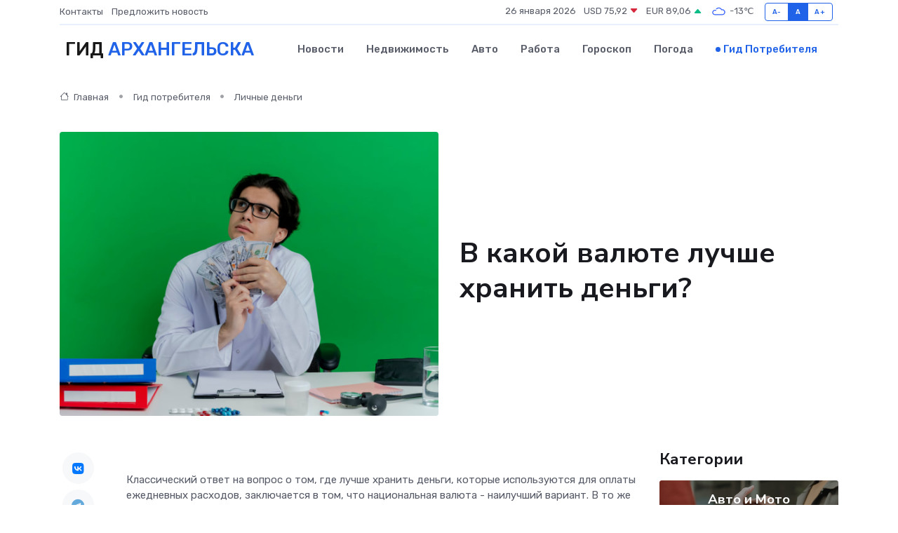

--- FILE ---
content_type: text/html; charset=UTF-8
request_url: https://arhangelsk-city.ru/poleznoe/v-kakoi-valjute-khranit-den-gi.htm
body_size: 12122
content:
<!DOCTYPE html>
<html lang="ru">
<head>
	<meta charset="utf-8">
	<meta name="csrf-token" content="ySsv2M2cQb7TBEjRgQrEhgXzmlupMiGki4RwzLDp">
    <meta http-equiv="X-UA-Compatible" content="IE=edge">
    <meta name="viewport" content="width=device-width, initial-scale=1">
    <title>В какой валюте лучше хранить деньги?</title>
    <meta name="description" property="description" content="Гид потребителя в Архангельске. В какой валюте лучше хранить деньги?">
    
    <meta property="fb:pages" content="105958871990207" />
    <link rel="shortcut icon" type="image/x-icon" href="https://arhangelsk-city.ru/favicon.svg">
    <link rel="canonical" href="https://arhangelsk-city.ru/poleznoe/v-kakoi-valjute-khranit-den-gi.htm">
    <link rel="preconnect" href="https://fonts.gstatic.com">
    <link rel="dns-prefetch" href="https://fonts.googleapis.com">
    <link rel="dns-prefetch" href="https://pagead2.googlesyndication.com">
    <link rel="dns-prefetch" href="https://res.cloudinary.com">
    <link href="https://fonts.googleapis.com/css2?family=Nunito+Sans:wght@400;700&family=Rubik:wght@400;500;700&display=swap" rel="stylesheet">
    <link rel="stylesheet" type="text/css" href="https://arhangelsk-city.ru/assets/font-awesome/css/all.min.css">
    <link rel="stylesheet" type="text/css" href="https://arhangelsk-city.ru/assets/bootstrap-icons/bootstrap-icons.css">
    <link rel="stylesheet" type="text/css" href="https://arhangelsk-city.ru/assets/tiny-slider/tiny-slider.css">
    <link rel="stylesheet" type="text/css" href="https://arhangelsk-city.ru/assets/glightbox/css/glightbox.min.css">
    <link rel="stylesheet" type="text/css" href="https://arhangelsk-city.ru/assets/plyr/plyr.css">
    <link id="style-switch" rel="stylesheet" type="text/css" href="https://arhangelsk-city.ru/assets/css/style.css">
    <link rel="stylesheet" type="text/css" href="https://arhangelsk-city.ru/assets/css/style2.css">

    <meta name="twitter:card" content="summary">
    <meta name="twitter:site" content="@mysite">
    <meta name="twitter:title" content="В какой валюте лучше хранить деньги?">
    <meta name="twitter:description" content="Гид потребителя в Архангельске. В какой валюте лучше хранить деньги?">
    <meta name="twitter:creator" content="@mysite">
    <meta name="twitter:image:src" content="https://arhangelsk-city.ru/images/logo.gif">
    <meta name="twitter:domain" content="arhangelsk-city.ru">
    <meta name="twitter:card" content="summary_large_image" /><meta name="twitter:image" content="https://arhangelsk-city.ru/images/logo.gif">

    <meta property="og:url" content="http://arhangelsk-city.ru/poleznoe/v-kakoi-valjute-khranit-den-gi.htm">
    <meta property="og:title" content="В какой валюте лучше хранить деньги?">
    <meta property="og:description" content="Гид потребителя в Архангельске. В какой валюте лучше хранить деньги?">
    <meta property="og:type" content="website">
    <meta property="og:image" content="https://arhangelsk-city.ru/images/logo.gif">
    <meta property="og:locale" content="ru_RU">
    <meta property="og:site_name" content="Гид Архангельска">
    

    <link rel="image_src" href="https://arhangelsk-city.ru/images/logo.gif" />

    <link rel="alternate" type="application/rss+xml" href="https://arhangelsk-city.ru/feed" title="Архангельск: гид, новости, афиша">
        <script async src="https://pagead2.googlesyndication.com/pagead/js/adsbygoogle.js"></script>
    <script>
        (adsbygoogle = window.adsbygoogle || []).push({
            google_ad_client: "ca-pub-0899253526956684",
            enable_page_level_ads: true
        });
    </script>
        
    
    
    
    <script>if (window.top !== window.self) window.top.location.replace(window.self.location.href);</script>
    <script>if(self != top) { top.location=document.location;}</script>

<!-- Google tag (gtag.js) -->
<script async src="https://www.googletagmanager.com/gtag/js?id=G-71VQP5FD0J"></script>
<script>
  window.dataLayer = window.dataLayer || [];
  function gtag(){dataLayer.push(arguments);}
  gtag('js', new Date());

  gtag('config', 'G-71VQP5FD0J');
</script>
</head>
<body>
<script type="text/javascript" > (function(m,e,t,r,i,k,a){m[i]=m[i]||function(){(m[i].a=m[i].a||[]).push(arguments)}; m[i].l=1*new Date();k=e.createElement(t),a=e.getElementsByTagName(t)[0],k.async=1,k.src=r,a.parentNode.insertBefore(k,a)}) (window, document, "script", "https://mc.yandex.ru/metrika/tag.js", "ym"); ym(54009379, "init", {}); ym(86840228, "init", { clickmap:true, trackLinks:true, accurateTrackBounce:true, webvisor:true });</script> <noscript><div><img src="https://mc.yandex.ru/watch/54009379" style="position:absolute; left:-9999px;" alt="" /><img src="https://mc.yandex.ru/watch/86840228" style="position:absolute; left:-9999px;" alt="" /></div></noscript>
<script type="text/javascript">
    new Image().src = "//counter.yadro.ru/hit?r"+escape(document.referrer)+((typeof(screen)=="undefined")?"":";s"+screen.width+"*"+screen.height+"*"+(screen.colorDepth?screen.colorDepth:screen.pixelDepth))+";u"+escape(document.URL)+";h"+escape(document.title.substring(0,150))+";"+Math.random();
</script>
<!-- Rating@Mail.ru counter -->
<script type="text/javascript">
var _tmr = window._tmr || (window._tmr = []);
_tmr.push({id: "3138453", type: "pageView", start: (new Date()).getTime()});
(function (d, w, id) {
  if (d.getElementById(id)) return;
  var ts = d.createElement("script"); ts.type = "text/javascript"; ts.async = true; ts.id = id;
  ts.src = "https://top-fwz1.mail.ru/js/code.js";
  var f = function () {var s = d.getElementsByTagName("script")[0]; s.parentNode.insertBefore(ts, s);};
  if (w.opera == "[object Opera]") { d.addEventListener("DOMContentLoaded", f, false); } else { f(); }
})(document, window, "topmailru-code");
</script><noscript><div>
<img src="https://top-fwz1.mail.ru/counter?id=3138453;js=na" style="border:0;position:absolute;left:-9999px;" alt="Top.Mail.Ru" />
</div></noscript>
<!-- //Rating@Mail.ru counter -->

<header class="navbar-light navbar-sticky header-static">
    <div class="navbar-top d-none d-lg-block small">
        <div class="container">
            <div class="d-md-flex justify-content-between align-items-center my-1">
                <!-- Top bar left -->
                <ul class="nav">
                    <li class="nav-item">
                        <a class="nav-link ps-0" href="https://arhangelsk-city.ru/contacts">Контакты</a>
                    </li>
                    <li class="nav-item">
                        <a class="nav-link ps-0" href="https://arhangelsk-city.ru/sendnews">Предложить новость</a>
                    </li>
                    
                </ul>
                <!-- Top bar right -->
                <div class="d-flex align-items-center">
                    
                    <ul class="list-inline mb-0 text-center text-sm-end me-3">
						<li class="list-inline-item">
							<span>26 января 2026</span>
						</li>
                        <li class="list-inline-item">
                            <a class="nav-link px-0" href="https://arhangelsk-city.ru/currency">
                                <span>USD 75,92 <i class="bi bi-caret-down-fill text-danger"></i></span>
                            </a>
						</li>
                        <li class="list-inline-item">
                            <a class="nav-link px-0" href="https://arhangelsk-city.ru/currency">
                                <span>EUR 89,06 <i class="bi bi-caret-up-fill text-success"></i></span>
                            </a>
						</li>
						<li class="list-inline-item">
                            <a class="nav-link px-0" href="https://arhangelsk-city.ru/pogoda">
                                <svg xmlns="http://www.w3.org/2000/svg" width="25" height="25" viewBox="0 0 30 30"><path fill="#315EFB" fill-rule="evenodd" d="M25.036 13.066a4.948 4.948 0 0 1 0 5.868A4.99 4.99 0 0 1 20.99 21H8.507a4.49 4.49 0 0 1-3.64-1.86 4.458 4.458 0 0 1 0-5.281A4.491 4.491 0 0 1 8.506 12c.686 0 1.37.159 1.996.473a.5.5 0 0 1 .16.766l-.33.399a.502.502 0 0 1-.598.132 2.976 2.976 0 0 0-3.346.608 3.007 3.007 0 0 0 .334 4.532c.527.396 1.177.59 1.836.59H20.94a3.54 3.54 0 0 0 2.163-.711 3.497 3.497 0 0 0 1.358-3.206 3.45 3.45 0 0 0-.706-1.727A3.486 3.486 0 0 0 20.99 12.5c-.07 0-.138.016-.208.02-.328.02-.645.085-.947.192a.496.496 0 0 1-.63-.287 4.637 4.637 0 0 0-.445-.874 4.495 4.495 0 0 0-.584-.733A4.461 4.461 0 0 0 14.998 9.5a4.46 4.46 0 0 0-3.177 1.318 2.326 2.326 0 0 0-.135.147.5.5 0 0 1-.592.131 5.78 5.78 0 0 0-.453-.19.5.5 0 0 1-.21-.79A5.97 5.97 0 0 1 14.998 8a5.97 5.97 0 0 1 4.237 1.757c.398.399.704.85.966 1.319.262-.042.525-.076.79-.076a4.99 4.99 0 0 1 4.045 2.066zM0 0v30V0zm30 0v30V0z"></path></svg>
                                <span>-13&#8451;</span>
                            </a>
						</li>
					</ul>

                    <!-- Font size accessibility START -->
                    <div class="btn-group me-2" role="group" aria-label="font size changer">
                        <input type="radio" class="btn-check" name="fntradio" id="font-sm">
                        <label class="btn btn-xs btn-outline-primary mb-0" for="font-sm">A-</label>

                        <input type="radio" class="btn-check" name="fntradio" id="font-default" checked>
                        <label class="btn btn-xs btn-outline-primary mb-0" for="font-default">A</label>

                        <input type="radio" class="btn-check" name="fntradio" id="font-lg">
                        <label class="btn btn-xs btn-outline-primary mb-0" for="font-lg">A+</label>
                    </div>

                    
                </div>
            </div>
            <!-- Divider -->
            <div class="border-bottom border-2 border-primary opacity-1"></div>
        </div>
    </div>

    <!-- Logo Nav START -->
    <nav class="navbar navbar-expand-lg">
        <div class="container">
            <!-- Logo START -->
            <a class="navbar-brand" href="https://arhangelsk-city.ru" style="text-align: end;">
                
                			<span class="ms-2 fs-3 text-uppercase fw-normal">Гид <span style="color: #2163e8;">Архангельска</span></span>
                            </a>
            <!-- Logo END -->

            <!-- Responsive navbar toggler -->
            <button class="navbar-toggler ms-auto" type="button" data-bs-toggle="collapse"
                data-bs-target="#navbarCollapse" aria-controls="navbarCollapse" aria-expanded="false"
                aria-label="Toggle navigation">
                <span class="text-body h6 d-none d-sm-inline-block">Menu</span>
                <span class="navbar-toggler-icon"></span>
            </button>

            <!-- Main navbar START -->
            <div class="collapse navbar-collapse" id="navbarCollapse">
                <ul class="navbar-nav navbar-nav-scroll mx-auto">
                                        <li class="nav-item"> <a class="nav-link" href="https://arhangelsk-city.ru/news">Новости</a></li>
                                        <li class="nav-item"> <a class="nav-link" href="https://arhangelsk-city.ru/realty">Недвижимость</a></li>
                                        <li class="nav-item"> <a class="nav-link" href="https://arhangelsk-city.ru/auto">Авто</a></li>
                                        <li class="nav-item"> <a class="nav-link" href="https://arhangelsk-city.ru/job">Работа</a></li>
                                        <li class="nav-item"> <a class="nav-link" href="https://arhangelsk-city.ru/horoscope">Гороскоп</a></li>
                                        <li class="nav-item"> <a class="nav-link" href="https://arhangelsk-city.ru/pogoda">Погода</a></li>
                                        <li class="nav-item"> <a class="nav-link active" href="https://arhangelsk-city.ru/poleznoe">Гид потребителя</a></li>
                                    </ul>
            </div>
            <!-- Main navbar END -->

            
        </div>
    </nav>
    <!-- Logo Nav END -->
</header>
    <main>
        <!-- =======================
                Main content START -->
        <section class="pt-3 pb-lg-5">
            <div class="container" data-sticky-container>
                <div class="row">
                    <!-- Main Post START -->
                    <div class="col-lg-9">
                        <!-- Categorie Detail START -->
                        <div class="mb-4">
                            <nav aria-label="breadcrumb" itemscope itemtype="http://schema.org/BreadcrumbList">
                                <ol class="breadcrumb breadcrumb-dots">
                                    <li class="breadcrumb-item" itemprop="itemListElement" itemscope itemtype="http://schema.org/ListItem"><a href="https://arhangelsk-city.ru" title="Главная" itemprop="item"><i class="bi bi-house me-1"></i>
                                        <span itemprop="name">Главная</span></a><meta itemprop="position" content="1" />
                                    </li>
                                    <li class="breadcrumb-item" itemprop="itemListElement" itemscope itemtype="http://schema.org/ListItem"><a href="https://arhangelsk-city.ru/poleznoe" title="Гид потребителя" itemprop="item"> <span itemprop="name">Гид потребителя</span></a><meta itemprop="position" content="2" />
                                    </li>
                                    <li class="breadcrumb-item" itemprop="itemListElement" itemscope itemtype="http://schema.org/ListItem"><a
                                            href="https://arhangelsk-city.ru/poleznoe/categories/lichnye-dengi.htm" title="Личные деньги" itemprop="item"><span itemprop="name">Личные деньги</span></a><meta itemprop="position" content="3" />
                                    </li>
                                </ol>
                            </nav>
                        </div>
                    </div>
                </div>
                <div class="row align-items-center">
                    <!-- Image -->
                    <div class="col-md-6 position-relative">
                                                <img class="rounded" src="https://res.cloudinary.com/cherepovetssu/image/upload/c_fill,w_600,h_450,q_auto/y2z0aqrgirxtntgmy0tt" alt="В какой валюте лучше хранить деньги?">
                                            </div>
                    <!-- Content -->
                    <div class="col-md-6 mt-4 mt-md-0">
                        
                        <h1 class="display-6">В какой валюте лучше хранить деньги?</h1>
                    </div>
                </div>
            </div>
        </section>
        <!-- =======================
        Main START -->
        <section class="pt-0">
            <div class="container position-relative" data-sticky-container>
                <div class="row">
                    <!-- Left sidebar START -->
                    <div class="col-md-1">
                        <div class="text-start text-lg-center mb-5" data-sticky data-margin-top="80" data-sticky-for="767">
                            <style>
                                .fa-vk::before {
                                    color: #07f;
                                }
                                .fa-telegram::before {
                                    color: #64a9dc;
                                }
                                .fa-facebook-square::before {
                                    color: #3b5998;
                                }
                                .fa-odnoklassniki-square::before {
                                    color: #eb722e;
                                }
                                .fa-twitter-square::before {
                                    color: #00aced;
                                }
                                .fa-whatsapp::before {
                                    color: #65bc54;
                                }
                                .fa-viber::before {
                                    color: #7b519d;
                                }
                                .fa-moimir svg {
                                    background-color: #168de2;
                                    height: 18px;
                                    width: 18px;
                                    background-size: 18px 18px;
                                    border-radius: 4px;
                                    margin-bottom: 2px;
                                }
                            </style>
                            <ul class="nav text-white-force">
                                <li class="nav-item">
                                    <a class="nav-link icon-md rounded-circle m-1 p-0 fs-5 bg-light" href="https://vk.com/share.php?url=https://arhangelsk-city.ru/poleznoe/v-kakoi-valjute-khranit-den-gi.htm&title=В какой валюте лучше хранить деньги?&utm_source=share" rel="nofollow" target="_blank">
                                        <i class="fab fa-vk align-middle text-body"></i>
                                    </a>
                                </li>
                                <li class="nav-item">
                                    <a class="nav-link icon-md rounded-circle m-1 p-0 fs-5 bg-light" href="https://t.me/share/url?url=https://arhangelsk-city.ru/poleznoe/v-kakoi-valjute-khranit-den-gi.htm&text=В какой валюте лучше хранить деньги?&utm_source=share" rel="nofollow" target="_blank">
                                        <i class="fab fa-telegram align-middle text-body"></i>
                                    </a>
                                </li>
                                <li class="nav-item">
                                    <a class="nav-link icon-md rounded-circle m-1 p-0 fs-5 bg-light" href="https://connect.ok.ru/offer?url=https://arhangelsk-city.ru/poleznoe/v-kakoi-valjute-khranit-den-gi.htm&title=В какой валюте лучше хранить деньги?&utm_source=share" rel="nofollow" target="_blank">
                                        <i class="fab fa-odnoklassniki-square align-middle text-body"></i>
                                    </a>
                                </li>
                                <li class="nav-item">
                                    <a class="nav-link icon-md rounded-circle m-1 p-0 fs-5 bg-light" href="https://www.facebook.com/sharer.php?src=sp&u=https://arhangelsk-city.ru/poleznoe/v-kakoi-valjute-khranit-den-gi.htm&title=В какой валюте лучше хранить деньги?&utm_source=share" rel="nofollow" target="_blank">
                                        <i class="fab fa-facebook-square align-middle text-body"></i>
                                    </a>
                                </li>
                                <li class="nav-item">
                                    <a class="nav-link icon-md rounded-circle m-1 p-0 fs-5 bg-light" href="https://twitter.com/intent/tweet?text=В какой валюте лучше хранить деньги?&url=https://arhangelsk-city.ru/poleznoe/v-kakoi-valjute-khranit-den-gi.htm&utm_source=share" rel="nofollow" target="_blank">
                                        <i class="fab fa-twitter-square align-middle text-body"></i>
                                    </a>
                                </li>
                                <li class="nav-item">
                                    <a class="nav-link icon-md rounded-circle m-1 p-0 fs-5 bg-light" href="https://api.whatsapp.com/send?text=В какой валюте лучше хранить деньги? https://arhangelsk-city.ru/poleznoe/v-kakoi-valjute-khranit-den-gi.htm&utm_source=share" rel="nofollow" target="_blank">
                                        <i class="fab fa-whatsapp align-middle text-body"></i>
                                    </a>
                                </li>
                                <li class="nav-item">
                                    <a class="nav-link icon-md rounded-circle m-1 p-0 fs-5 bg-light" href="viber://forward?text=В какой валюте лучше хранить деньги? https://arhangelsk-city.ru/poleznoe/v-kakoi-valjute-khranit-den-gi.htm&utm_source=share" rel="nofollow" target="_blank">
                                        <i class="fab fa-viber align-middle text-body"></i>
                                    </a>
                                </li>
                                <li class="nav-item">
                                    <a class="nav-link icon-md rounded-circle m-1 p-0 fs-5 bg-light" href="https://connect.mail.ru/share?url=https://arhangelsk-city.ru/poleznoe/v-kakoi-valjute-khranit-den-gi.htm&title=В какой валюте лучше хранить деньги?&utm_source=share" rel="nofollow" target="_blank">
                                        <i class="fab fa-moimir align-middle text-body"><svg viewBox='0 0 24 24' xmlns='http://www.w3.org/2000/svg'><path d='M8.889 9.667a1.333 1.333 0 100-2.667 1.333 1.333 0 000 2.667zm6.222 0a1.333 1.333 0 100-2.667 1.333 1.333 0 000 2.667zm4.77 6.108l-1.802-3.028a.879.879 0 00-1.188-.307.843.843 0 00-.313 1.166l.214.36a6.71 6.71 0 01-4.795 1.996 6.711 6.711 0 01-4.792-1.992l.217-.364a.844.844 0 00-.313-1.166.878.878 0 00-1.189.307l-1.8 3.028a.844.844 0 00.312 1.166.88.88 0 001.189-.307l.683-1.147a8.466 8.466 0 005.694 2.18 8.463 8.463 0 005.698-2.184l.685 1.151a.873.873 0 001.189.307.844.844 0 00.312-1.166z' fill='#FFF' fill-rule='evenodd'/></svg></i>
                                    </a>
                                </li>
                            </ul>
                        </div>
                    </div>
                    <!-- Left sidebar END -->

                    <!-- Main Content START -->
                    <div class="col-md-10 col-lg-8 mb-5">
                        <div class="mb-4">
                                                    </div>
                        <div itemscope itemtype="http://schema.org/Article">
                            <meta itemprop="headline" content="В какой валюте лучше хранить деньги?">
                            <meta itemprop="identifier" content="https://arhangelsk-city.ru/2296">
                            <span itemprop="articleBody"><p>Классический ответ на вопрос о том, где лучше хранить деньги, которые используются для оплаты ежедневных расходов, заключается в том, что национальная валюта - наилучший вариант. В то же время, если у вас есть избыток финансовых средств, то иностранные валюты могут стать интересными. Такое решение может быть обусловлено желанием сохранить или увеличить свое состояние, создать денежный капитал для зарубежных поездок и т.д. Так в какой же валюте лучше сохранять свои финансовые средства сегодня?</p>
&lt;p&gt;Разбираем возможные варианты&lt;/p&gt;

&lt;p&gt;Курсы мировых валют постоянно меняются, и если вы решили купить или продать иностранную валюту, вам придется заплатить комиссионные. Поэтому, для тех, кто не связан профессионально с финансовыми рынками, заработать на хранении средств в альтернативной валюте может быть сложно. Но если вы планируете длительное хранение (от года и более), то хранение средств в альтернативной валюте может быть выгодным. Давайте рассмотрим, какая валюта может быть наиболее подходящей для этой задачи в данный момент: доллар США, евро, рубль, китайский юань или британский фунт стерлингов?&lt;/p&gt;
<p>Хранение денег в долларах</p>

<p>Вложение средств в американские доллары в 2019 году, рассматривая их в контексте российского рубля, является спорным вопросом. Многое зависит от цен на нефть и политических факторов, включая введение санкций, распространяющихся на российский госдолг и госбанки. Некоторые аналитики предсказывают финансовый кризис в США и крах доллара, но эти прогнозы еще не подтвердились, так же как и обратные, которые говорят о том, что доллар поднимется до отметки в 100 рублей.</p>

<p>Если у вас уже есть доллары и вы планируете посетить страны, где эта валюта является распространенной, вам не стоит их продавать, особенно если вы рассчитываете на краткосрочный доход. Однако, если у вас нет долларов в вашем личном валютном портфеле, стоит подождать и не покупать их, лучше всего также оставить все как есть.</p>

<p>С другой стороны, если у вас есть свободные деньги, которые вы готовы "забыть" на ближайший год-два, вы можете вложить их в доллары, как средство диверсификации риска. Эксперты из института JPMorgan Chase утверждают, что валютный курс доллара США ослабеет по отношению к другим мировым валютам к концу 2019 года. Однако ключевым словом здесь является "прогнозируемым", так как никто не может гарантировать определенный результат.</p>
<!DOCTYPE html>
<html>
<head>
    <title>Текст</title>
</head>
<body>
    <p>Хранение денег в евро в настоящее время является несколько рискованным решением, так как экономика Еврозоны находится в нестабильном состоянии. В условиях торговых конфликтов с США цена на евро по отношению как к доллару, так и к рублю, постепенно снижается. Однако, сентябрь 2019 года стал стартовой точкой для программы целевого долгосрочного рефинансирования TLTRO-III, осуществляемой Европейским Центробанком. Его целью является увеличение кредитования местных финансовых учреждений, а также размещение полученных средств в реальном секторе экономики. Предоставление отрицательной депозитной ставки также вызовет увеличение денежной массы, что в свою очередь приведет к девальвации евро.</p>

    <p>ЕЦБ надеется, что такие меры помогут поддержать внутреннее производство в регионе и спровоцируют рост экспорта за счет снижения стоимости европейских товаров на мировом рынке. Но объемы денежных вливаний пока не установлены, поэтому сложно спрогнозировать, насколько резко может упасть курс евро. Решение о временном хранении денег в евро может быть принято только после тщательного анализа текущей экономической ситуации.</p>
<script defer src="https://static.cloudflareinsights.com/beacon.min.js/vcd15cbe7772f49c399c6a5babf22c1241717689176015" integrity="sha512-ZpsOmlRQV6y907TI0dKBHq9Md29nnaEIPlkf84rnaERnq6zvWvPUqr2ft8M1aS28oN72PdrCzSjY4U6VaAw1EQ==" data-cf-beacon='{"version":"2024.11.0","token":"50ee35827a9e4271adb48c3fb53582ef","r":1,"server_timing":{"name":{"cfCacheStatus":true,"cfEdge":true,"cfExtPri":true,"cfL4":true,"cfOrigin":true,"cfSpeedBrain":true},"location_startswith":null}}' crossorigin="anonymous"></script>
</body>
</html>
<p>Хранение денег в рублях может быть здравой идеей, несмотря на неустойчивость российской валюты. Это обусловлено тем, что банки начали повышение ставок по депозитам после того, как Центробанк России поднял ключевую ставку. Однако стоит помнить, что доходность вклада в конечном итоге будет немного выше уровня инфляции, так что вклад нельзя рассматривать как инвестицию. Выбирая наиболее выгодный вариант, вы сохраните свои деньги. В то же время, на фоне мировой нестабильности это может быть положительным результатом, поскольку Россия вместе с Китаем и Бразилией отнесена к крупным региональным экономикам, которые могут осуществлять прямую торговлю, что ограничит последствия в случае глобальных финансовых потрясений.</p>

<p>В январе 2019 года три крупнейших рейтинговых агентства, включая S&amp;P, Fitch Ratings и Moody’s, подтвердили, что суверенный рейтинг России достиг инвестиционного уровня "Baa3" с положительным прогнозом. Это подтверждает положительную оценку перспектив рубля.</p>

<p>Банковский депозит является лишь одним из инструментов размещения рублевых средств. Существуют и другие способы вложения денег, такие как ОФЗ (облигации федерального займа) или индивидуальный инвестиционный счет (ИИС), который может дать возможность получить налоговый вычет в размере до 13%.</p>
<p>Юань стал нестабильной национальной валютой Китая из-за замедления роста экономики второй по величине мировой экономики. Данные за начало 2019 года показывают, что внешние факторы продолжают влиять на экономический рост. Хотя китайская валюта не является второй мировой валютой, она все же не способна служить инструментом для сохранения свободных средств или для инвестирования из-за торговой войны между Китаем и США и ослабления экономики, которая случилась из-за урегулирования торгового спора между этими двумя странами. Эксперты уверены, что это замедление экспорта на американский континент будет критическим фактором, сдерживающим рост экономики Китая в ближайшее время.</p>
<p>Хранение денег в фунтах стерлингов</p>

<p>В недавнем прошлом фунт стерлингов пользовался такими же характеристиками, как доллар США и евро, а несколько лет назад был даже более выгодным, чем евро, благодаря устойчивому росту экономики Великобритании. Однако, скандальное Brexit - выход Великобритании из Евросоюза, негативно повлияло на курс фунта стерлинга. Компании, которые имели стабильный контакт с предприятиями на континенте, были вынуждены внести значительные дополнительные расходы и перераспределить финансовые потоки.</p>

<p>Возросшая неопределенность в отношении условий выхода страны из ЕС после голосования Британского парламента против соглашения с ЕС в январе 2019 года повысила экономические риски. Тем не менее, Банк Англии по-прежнему предсказывает будущее, основываясь на сценарии мягкого Brexit. Парламент продемонстрировал свою неподдержку данного сценария на голосовании 12 марта, а также сценария выхода из ЕС без соглашения.</p>

<p>Парламентарии должны будут проголосовать за отсрочку выхода страны из ЕС, хотя это не решает проблему определения условий Brexit, с которыми могут согласиться большинство членов парламента. Увеличение неопределенности и замедление глобального роста заставили Банк Англии значительно понизить прогнозы по росту экономики в 2019-2020 годах. В то же время, регулятор ожидает роста инфляции по мере приближения к цели. Снижение инфляции на данный момент обусловлено снижением цен на нефть, но после исчерпания этого эффекта рост останется уровне близком к 2%.</p>

<p>В свете этих событий, фунт стерлингов может быть использован для инвестирования денег в фондовую игру. Если вы планируете путешествие в Великобританию, тогда настоящее время - самый лучший момент для покупки фунта стерлингов.</p>
<p>Эксперты JPMorgan Chase Bank поделились своими советами по покупке валют в случае экономического кризиса осенью 2018 года. Они уточнили, что наступление глобальной рецессии на текущий момент не актуально, но всё же работают над возможными вариантами на случай её наступления.</p>
<p>После анализа пяти последних мировых рецессий эксперты пришли к выводу, что японские иены, швейцарские франки, сингапурские доллары и доллары США являются наиболее устойчивыми валютами в кризис. Отчет подчеркнул, что три из четырех этих валют принадлежат странам, которые имеют чрезвычайно сильные позиции на международных рынках. Именно японская валюта считается самым эффективным инструментом хеджирования в случае кризиса.</p>
<p>Если вы не являетесь биржевым игроком, то инвестирование в мировую валюту на фоне экономического кризиса может быть рискованным. Однако, эксперты рекомендуют распределить имеющиеся средства между рублевыми и валютными вкладами, чтобы защитить их от кризиса.</p>
<p>Стоит отметить, что заключение договоров или использование финансовых инструментов, которые были предложены в отчете, являются высокорискованными и могут привести к полной потере денежных средств. Поэтому перед совершением любой сделки нужно ознакомиться с возможными рисками.</p>

<p>Фото: freepik.com</p></span>
                        </div>
                        <!-- Comments START -->
                        <div class="mt-5">
                            <h3>Комментарии (0)</h3>
                        </div>
                        <!-- Comments END -->
                        <!-- Reply START -->
                        <div>
                            <h3>Добавить комментарий</h3>
                            <small>Ваш email не публикуется. Обязательные поля отмечены *</small>
                            <form class="row g-3 mt-2">
                                <div class="col-md-6">
                                    <label class="form-label">Имя *</label>
                                    <input type="text" class="form-control" aria-label="First name">
                                </div>
                                <div class="col-md-6">
                                    <label class="form-label">Email *</label>
                                    <input type="email" class="form-control">
                                </div>
                                <div class="col-12">
                                    <label class="form-label">Текст комментария *</label>
                                    <textarea class="form-control" rows="3"></textarea>
                                </div>
                                <div class="col-12">
                                    <button type="submit" class="btn btn-primary">Оставить комментарий</button>
                                </div>
                            </form>
                        </div>
                        <!-- Reply END -->
                    </div>
                    <!-- Main Content END -->
                    <!-- Right sidebar START -->
                    <div class="col-lg-3 d-none d-lg-block">
                        <div data-sticky data-margin-top="80" data-sticky-for="991">
                            <!-- Categories -->
                            <div>
                                <h4 class="mb-3">Категории</h4>
                                                                    <!-- Category item -->
                                    <div class="text-center mb-3 card-bg-scale position-relative overflow-hidden rounded"
                                        style="background-image:url(https://arhangelsk-city.ru/assets/images/blog/4by3/09.jpg); background-position: center left; background-size: cover;">
                                        <div class="bg-dark-overlay-4 p-3">
                                            <a href="https://arhangelsk-city.ru/poleznoe/categories/avto-i-moto.htm"
                                                class="stretched-link btn-link fw-bold text-white h5">Авто и Мото</a>
                                        </div>
                                    </div>
                                                                    <!-- Category item -->
                                    <div class="text-center mb-3 card-bg-scale position-relative overflow-hidden rounded"
                                        style="background-image:url(https://arhangelsk-city.ru/assets/images/blog/4by3/05.jpg); background-position: center left; background-size: cover;">
                                        <div class="bg-dark-overlay-4 p-3">
                                            <a href="https://arhangelsk-city.ru/poleznoe/categories/delovoi-mir.htm"
                                                class="stretched-link btn-link fw-bold text-white h5">Деловой мир</a>
                                        </div>
                                    </div>
                                                                    <!-- Category item -->
                                    <div class="text-center mb-3 card-bg-scale position-relative overflow-hidden rounded"
                                        style="background-image:url(https://arhangelsk-city.ru/assets/images/blog/4by3/01.jpg); background-position: center left; background-size: cover;">
                                        <div class="bg-dark-overlay-4 p-3">
                                            <a href="https://arhangelsk-city.ru/poleznoe/categories/dom-i-semja.htm"
                                                class="stretched-link btn-link fw-bold text-white h5">Дом и семья</a>
                                        </div>
                                    </div>
                                                                    <!-- Category item -->
                                    <div class="text-center mb-3 card-bg-scale position-relative overflow-hidden rounded"
                                        style="background-image:url(https://arhangelsk-city.ru/assets/images/blog/4by3/07.jpg); background-position: center left; background-size: cover;">
                                        <div class="bg-dark-overlay-4 p-3">
                                            <a href="https://arhangelsk-city.ru/poleznoe/categories/zakonodatelstvo-i-pravo.htm"
                                                class="stretched-link btn-link fw-bold text-white h5">Законодательство и право</a>
                                        </div>
                                    </div>
                                                                    <!-- Category item -->
                                    <div class="text-center mb-3 card-bg-scale position-relative overflow-hidden rounded"
                                        style="background-image:url(https://arhangelsk-city.ru/assets/images/blog/4by3/01.jpg); background-position: center left; background-size: cover;">
                                        <div class="bg-dark-overlay-4 p-3">
                                            <a href="https://arhangelsk-city.ru/poleznoe/categories/lichnye-dengi.htm"
                                                class="stretched-link btn-link fw-bold text-white h5">Личные деньги</a>
                                        </div>
                                    </div>
                                                                    <!-- Category item -->
                                    <div class="text-center mb-3 card-bg-scale position-relative overflow-hidden rounded"
                                        style="background-image:url(https://arhangelsk-city.ru/assets/images/blog/4by3/07.jpg); background-position: center left; background-size: cover;">
                                        <div class="bg-dark-overlay-4 p-3">
                                            <a href="https://arhangelsk-city.ru/poleznoe/categories/meditsina-i-zdorove.htm"
                                                class="stretched-link btn-link fw-bold text-white h5">Медицина и здоровье</a>
                                        </div>
                                    </div>
                                                                    <!-- Category item -->
                                    <div class="text-center mb-3 card-bg-scale position-relative overflow-hidden rounded"
                                        style="background-image:url(https://arhangelsk-city.ru/assets/images/blog/4by3/03.jpg); background-position: center left; background-size: cover;">
                                        <div class="bg-dark-overlay-4 p-3">
                                            <a href="https://arhangelsk-city.ru/poleznoe/categories/moda-i-stil.htm"
                                                class="stretched-link btn-link fw-bold text-white h5">Мода и стиль</a>
                                        </div>
                                    </div>
                                                                    <!-- Category item -->
                                    <div class="text-center mb-3 card-bg-scale position-relative overflow-hidden rounded"
                                        style="background-image:url(https://arhangelsk-city.ru/assets/images/blog/4by3/07.jpg); background-position: center left; background-size: cover;">
                                        <div class="bg-dark-overlay-4 p-3">
                                            <a href="https://arhangelsk-city.ru/poleznoe/categories/nedvizhimost.htm"
                                                class="stretched-link btn-link fw-bold text-white h5">Недвижимость</a>
                                        </div>
                                    </div>
                                                                    <!-- Category item -->
                                    <div class="text-center mb-3 card-bg-scale position-relative overflow-hidden rounded"
                                        style="background-image:url(https://arhangelsk-city.ru/assets/images/blog/4by3/01.jpg); background-position: center left; background-size: cover;">
                                        <div class="bg-dark-overlay-4 p-3">
                                            <a href="https://arhangelsk-city.ru/poleznoe/categories/novye-tekhnologii.htm"
                                                class="stretched-link btn-link fw-bold text-white h5">Новые технологии</a>
                                        </div>
                                    </div>
                                                                    <!-- Category item -->
                                    <div class="text-center mb-3 card-bg-scale position-relative overflow-hidden rounded"
                                        style="background-image:url(https://arhangelsk-city.ru/assets/images/blog/4by3/07.jpg); background-position: center left; background-size: cover;">
                                        <div class="bg-dark-overlay-4 p-3">
                                            <a href="https://arhangelsk-city.ru/poleznoe/categories/obrazovanie.htm"
                                                class="stretched-link btn-link fw-bold text-white h5">Образование</a>
                                        </div>
                                    </div>
                                                                    <!-- Category item -->
                                    <div class="text-center mb-3 card-bg-scale position-relative overflow-hidden rounded"
                                        style="background-image:url(https://arhangelsk-city.ru/assets/images/blog/4by3/08.jpg); background-position: center left; background-size: cover;">
                                        <div class="bg-dark-overlay-4 p-3">
                                            <a href="https://arhangelsk-city.ru/poleznoe/categories/prazdniki-i-meroprijatija.htm"
                                                class="stretched-link btn-link fw-bold text-white h5">Праздники и мероприятия</a>
                                        </div>
                                    </div>
                                                                    <!-- Category item -->
                                    <div class="text-center mb-3 card-bg-scale position-relative overflow-hidden rounded"
                                        style="background-image:url(https://arhangelsk-city.ru/assets/images/blog/4by3/04.jpg); background-position: center left; background-size: cover;">
                                        <div class="bg-dark-overlay-4 p-3">
                                            <a href="https://arhangelsk-city.ru/poleznoe/categories/promyshlennost-i-proizvodstvo.htm"
                                                class="stretched-link btn-link fw-bold text-white h5">Промышленность и производство</a>
                                        </div>
                                    </div>
                                                                    <!-- Category item -->
                                    <div class="text-center mb-3 card-bg-scale position-relative overflow-hidden rounded"
                                        style="background-image:url(https://arhangelsk-city.ru/assets/images/blog/4by3/08.jpg); background-position: center left; background-size: cover;">
                                        <div class="bg-dark-overlay-4 p-3">
                                            <a href="https://arhangelsk-city.ru/poleznoe/categories/puteshestvija-i-turizm.htm"
                                                class="stretched-link btn-link fw-bold text-white h5">Путешествия и туризм</a>
                                        </div>
                                    </div>
                                                                    <!-- Category item -->
                                    <div class="text-center mb-3 card-bg-scale position-relative overflow-hidden rounded"
                                        style="background-image:url(https://arhangelsk-city.ru/assets/images/blog/4by3/04.jpg); background-position: center left; background-size: cover;">
                                        <div class="bg-dark-overlay-4 p-3">
                                            <a href="https://arhangelsk-city.ru/poleznoe/categories/razvlechenija-i-otdykh.htm"
                                                class="stretched-link btn-link fw-bold text-white h5">Развлечения и отдых</a>
                                        </div>
                                    </div>
                                                                    <!-- Category item -->
                                    <div class="text-center mb-3 card-bg-scale position-relative overflow-hidden rounded"
                                        style="background-image:url(https://arhangelsk-city.ru/assets/images/blog/4by3/08.jpg); background-position: center left; background-size: cover;">
                                        <div class="bg-dark-overlay-4 p-3">
                                            <a href="https://arhangelsk-city.ru/poleznoe/categories/sport.htm"
                                                class="stretched-link btn-link fw-bold text-white h5">Спорт и ЗОЖ</a>
                                        </div>
                                    </div>
                                                                    <!-- Category item -->
                                    <div class="text-center mb-3 card-bg-scale position-relative overflow-hidden rounded"
                                        style="background-image:url(https://arhangelsk-city.ru/assets/images/blog/4by3/01.jpg); background-position: center left; background-size: cover;">
                                        <div class="bg-dark-overlay-4 p-3">
                                            <a href="https://arhangelsk-city.ru/poleznoe/categories/tovary-i-uslugi.htm"
                                                class="stretched-link btn-link fw-bold text-white h5">Товары и услуги</a>
                                        </div>
                                    </div>
                                                            </div>
                        </div>
                    </div>
                    <!-- Right sidebar END -->
                </div>
        </section>
    </main>
<footer class="bg-dark pt-5">
    
    <!-- Footer copyright START -->
    <div class="bg-dark-overlay-3 mt-5">
        <div class="container">
            <div class="row align-items-center justify-content-md-between py-4">
                <div class="col-md-6">
                    <!-- Copyright -->
                    <div class="text-center text-md-start text-primary-hover text-muted">
                        &#169;2026 Архангельск. Все права защищены.
                    </div>
                </div>
                
            </div>
        </div>
    </div>
    <!-- Footer copyright END -->
    <script type="application/ld+json">
        {"@context":"https:\/\/schema.org","@type":"Organization","name":"\u0410\u0440\u0445\u0430\u043d\u0433\u0435\u043b\u044c\u0441\u043a - \u0433\u0438\u0434, \u043d\u043e\u0432\u043e\u0441\u0442\u0438, \u0430\u0444\u0438\u0448\u0430","url":"https:\/\/arhangelsk-city.ru","sameAs":["https:\/\/vk.com\/public207917329","https:\/\/t.me\/arhangelsk_gid"]}
    </script>
</footer>
<!-- Back to top -->
<div class="back-top"><i class="bi bi-arrow-up-short"></i></div>
<script src="https://arhangelsk-city.ru/assets/bootstrap/js/bootstrap.bundle.min.js"></script>
<script src="https://arhangelsk-city.ru/assets/tiny-slider/tiny-slider.js"></script>
<script src="https://arhangelsk-city.ru/assets/sticky-js/sticky.min.js"></script>
<script src="https://arhangelsk-city.ru/assets/glightbox/js/glightbox.min.js"></script>
<script src="https://arhangelsk-city.ru/assets/plyr/plyr.js"></script>
<script src="https://arhangelsk-city.ru/assets/js/functions.js"></script>
<script src="https://yastatic.net/share2/share.js" async></script>
</body>
</html>


--- FILE ---
content_type: text/html; charset=utf-8
request_url: https://www.google.com/recaptcha/api2/aframe
body_size: 267
content:
<!DOCTYPE HTML><html><head><meta http-equiv="content-type" content="text/html; charset=UTF-8"></head><body><script nonce="EyAgpGOq-tjwYmBRzshr1w">/** Anti-fraud and anti-abuse applications only. See google.com/recaptcha */ try{var clients={'sodar':'https://pagead2.googlesyndication.com/pagead/sodar?'};window.addEventListener("message",function(a){try{if(a.source===window.parent){var b=JSON.parse(a.data);var c=clients[b['id']];if(c){var d=document.createElement('img');d.src=c+b['params']+'&rc='+(localStorage.getItem("rc::a")?sessionStorage.getItem("rc::b"):"");window.document.body.appendChild(d);sessionStorage.setItem("rc::e",parseInt(sessionStorage.getItem("rc::e")||0)+1);localStorage.setItem("rc::h",'1769434546447');}}}catch(b){}});window.parent.postMessage("_grecaptcha_ready", "*");}catch(b){}</script></body></html>